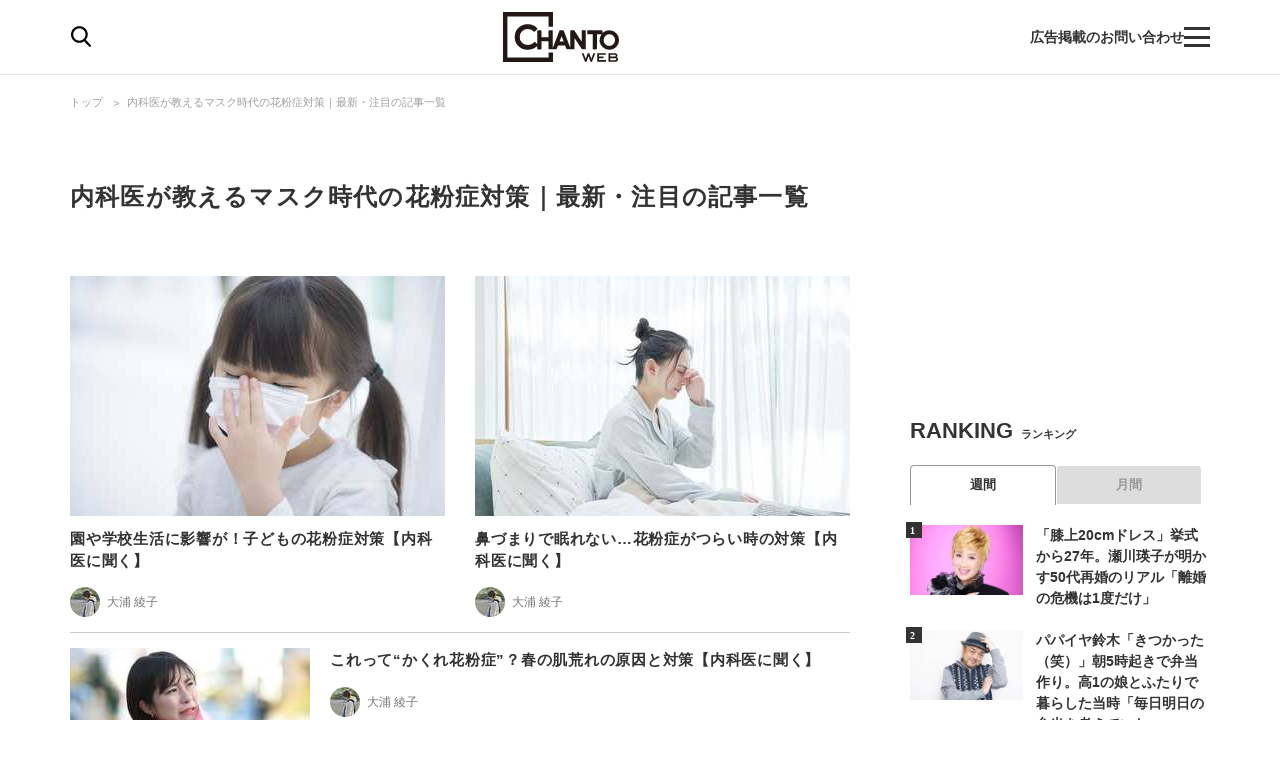

--- FILE ---
content_type: application/javascript; charset=utf-8
request_url: https://fundingchoicesmessages.google.com/f/AGSKWxXYhpQ5txmAkKiRFtzvwheR-sCfJ6P1F7_FBkWvUoJiqXMNRoV5fT2kJgkR_xRt2m_4iaiEufGTu_Kli7rCF9WXl-64gXbHpI5R292SXdZusRSqbjLjYBb0LKCzr7F8B21fdpcrZ8j6GfH25jSgypeM6ZXeFBbnvRwTHrukmACr8ediGu3mZuMq_H3I/_/delivery/lg3./adsplupu./topadv./ml9pagepeel._adbg2.
body_size: -1288
content:
window['75d82c5a-f83c-4542-b5b5-4ec2f83f2d1c'] = true;

--- FILE ---
content_type: image/svg+xml
request_url: https://chanto.ismcdn.jp/common/images/common/icon_info.svg
body_size: 87
content:
<svg height="16.95" viewBox="0 0 16.95 16.95" width="16.95" xmlns="http://www.w3.org/2000/svg"><g fill="#555" transform="translate(-773.025 -295.546)"><path d="m781.5 295.546a8.475 8.475 0 1 0 8.475 8.475 8.485 8.485 0 0 0 -8.475-8.475zm0 15.937a7.462 7.462 0 1 1 7.463-7.462 7.471 7.471 0 0 1 -7.463 7.462z"/><path d="m781.5 299.771a.8.8 0 1 0 .8.8.8.8 0 0 0 -.8-.8z"/><path d="m781.5 302.427a.532.532 0 0 0 -.531.532v4.781a.532.532 0 0 0 1.063 0v-4.781a.532.532 0 0 0 -.531-.532z"/></g></svg>

--- FILE ---
content_type: text/javascript; charset=UTF-8
request_url: https://yads.yjtag.yahoo.co.jp/tag?s=67170_572509&fr_id=yads_8055513-0&p_elem=ad1&u=https%3A%2F%2Fchanto.jp.net%2Flist%2Ftag%2F%25E5%2586%2585%25E7%25A7%2591%25E5%258C%25BB%25E3%2581%258C%25E6%2595%2599%25E3%2581%2588%25E3%2582%258B%25E3%2583%259E%25E3%2582%25B9%25E3%2582%25AF%25E6%2599%2582%25E4%25BB%25A3%25E3%2581%25AE%25E8%258A%25B1%25E7%25B2%2589%25E7%2597%2587%25E5%25AF%25BE%25E7%25AD%2596&pv_ts=1769854071453&cu=https%3A%2F%2Fchanto.jp.net%2Flist%2Ftag%2F%25E5%2586%2585%25E7%25A7%2591%25E5%258C%25BB%25E3%2581%258C%25E6%2595%2599%25E3%2581%2588%25E3%2582%258B%25E3%2583%259E%25E3%2582%25B9%25E3%2582%25AF%25E6%2599%2582%25E4%25BB%25A3%25E3%2581%25AE%25E8%258A%25B1%25E7%25B2%2589%25E7%2597%2587%25E5%25AF%25BE%25E7%25AD%2596&suid=0ab4526e-a959-4b2b-b0fc-0bc2b98f97fa
body_size: 966
content:
yadsDispatchDeliverProduct({"dsCode":"67170_572509","patternCode":"67170_572509-607383","outputType":"js_frame","targetID":"ad1","requestID":"f2ee68cf249ba051f87b28c96ce67632","products":[{"adprodsetCode":"67170_572509-607383-642284","adprodType":3,"adTag":"<script onerror='YJ_YADS.passback()' src='https://yads.yjtag.yahoo.co.jp/yda?adprodset=67170_572509-607383-642284&cb=1769854075416&cu=https%3A%2F%2Fchanto.jp.net%2Flist%2Ftag%2F%25E5%2586%2585%25E7%25A7%2591%25E5%258C%25BB%25E3%2581%258C%25E6%2595%2599%25E3%2581%2588%25E3%2582%258B%25E3%2583%259E%25E3%2582%25B9%25E3%2582%25AF%25E6%2599%2582%25E4%25BB%25A3%25E3%2581%25AE%25E8%258A%25B1%25E7%25B2%2589%25E7%2597%2587%25E5%25AF%25BE%25E7%25AD%2596&p_elem=ad1&pv_id=f2ee68cf249ba051f87b28c96ce67632&suid=0ab4526e-a959-4b2b-b0fc-0bc2b98f97fa&u=https%3A%2F%2Fchanto.jp.net%2Flist%2Ftag%2F%25E5%2586%2585%25E7%25A7%2591%25E5%258C%25BB%25E3%2581%258C%25E6%2595%2599%25E3%2581%2588%25E3%2582%258B%25E3%2583%259E%25E3%2582%25B9%25E3%2582%25AF%25E6%2599%2582%25E4%25BB%25A3%25E3%2581%25AE%25E8%258A%25B1%25E7%25B2%2589%25E7%2597%2587%25E5%25AF%25BE%25E7%25AD%2596' type='text/javascript'></script>","width":"300","height":"250","iframeFlag":1},{"adprodsetCode":"67170_572509-607383-642285","adprodType":5,"adTag":"<script type=\"text/javascript\">(function(){var prefix=window.location.protocol=='https:'?'https://s.':'http://ah.';document.write('<a href=\"http://promotionalads.yahoo.co.jp/quality/\" target=\"_blank\"> <img src=\"' + prefix + 'yimg.jp/images/im/innerad/QC_300_250.jpg\" width=\"300\" height=\"250\" border=\"0\"> </img> </a> ');})()</script>","width":"300","height":"250"}],"measurable":1,"frameTag":"<div style=\"text-align:center;\"><iframe src=\"https://s.yimg.jp/images/listing/tool/yads/yads-iframe.html?s=67170_572509&fr_id=yads_8055513-0&p_elem=ad1&u=https%3A%2F%2Fchanto.jp.net%2Flist%2Ftag%2F%25E5%2586%2585%25E7%25A7%2591%25E5%258C%25BB%25E3%2581%258C%25E6%2595%2599%25E3%2581%2588%25E3%2582%258B%25E3%2583%259E%25E3%2582%25B9%25E3%2582%25AF%25E6%2599%2582%25E4%25BB%25A3%25E3%2581%25AE%25E8%258A%25B1%25E7%25B2%2589%25E7%2597%2587%25E5%25AF%25BE%25E7%25AD%2596&pv_ts=1769854071453&cu=https%3A%2F%2Fchanto.jp.net%2Flist%2Ftag%2F%25E5%2586%2585%25E7%25A7%2591%25E5%258C%25BB%25E3%2581%258C%25E6%2595%2599%25E3%2581%2588%25E3%2582%258B%25E3%2583%259E%25E3%2582%25B9%25E3%2582%25AF%25E6%2599%2582%25E4%25BB%25A3%25E3%2581%25AE%25E8%258A%25B1%25E7%25B2%2589%25E7%2597%2587%25E5%25AF%25BE%25E7%25AD%2596&suid=0ab4526e-a959-4b2b-b0fc-0bc2b98f97fa\" style=\"border:none;clear:both;display:block;margin:auto;overflow:hidden\" allowtransparency=\"true\" data-resize-frame=\"true\" frameborder=\"0\" height=\"250\" id=\"yads_8055513-0\" name=\"yads_8055513-0\" scrolling=\"no\" title=\"Ad Content\" width=\"300\" allow=\"fullscreen; attribution-reporting\" allowfullscreen loading=\"eager\" ></iframe></div>"});